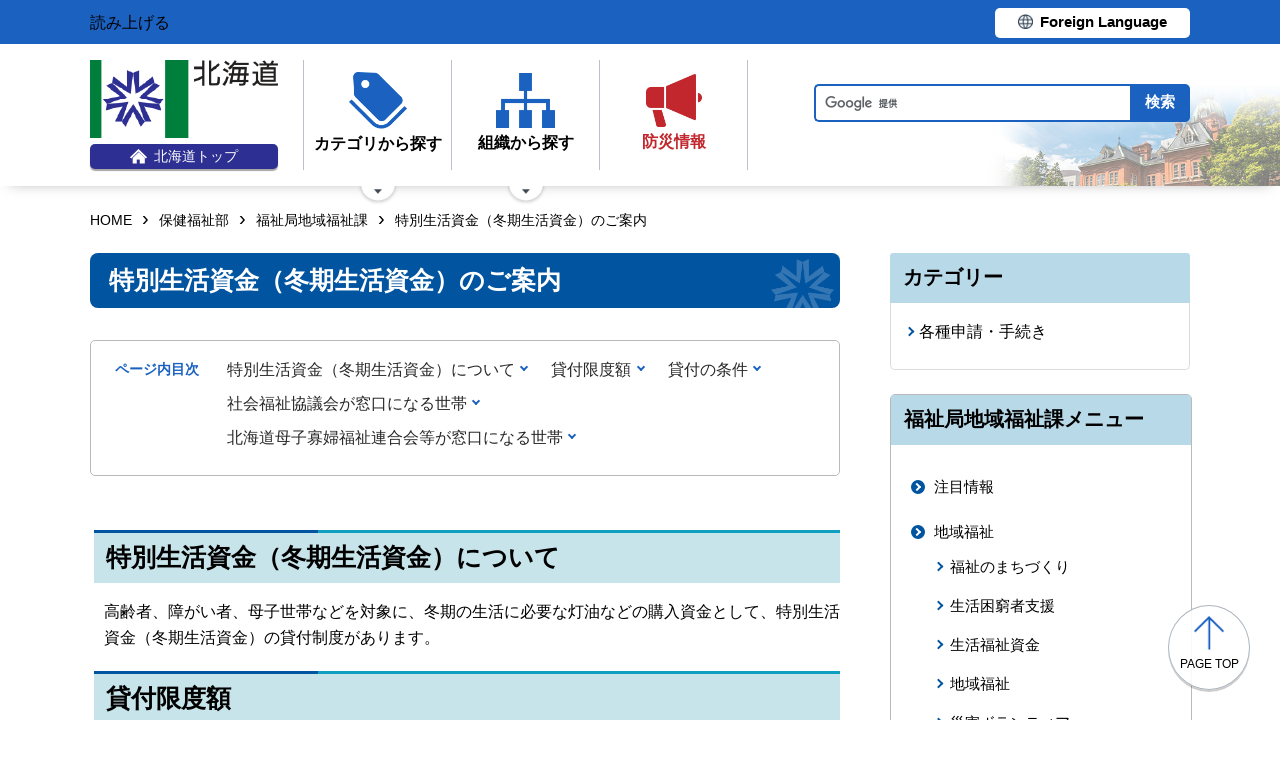

--- FILE ---
content_type: text/html; charset=UTF-8
request_url: https://www.pref.hokkaido.lg.jp/hf/feg/tokubetsuseikatsushienshikin.html
body_size: 6936
content:
<!doctype html>
<html lang="ja">

<head>
<meta charset="UTF-8" />
<title>特別生活資金（冬期生活資金）のご案内 - 保健福祉部福祉局地域福祉課</title>
<link rel="stylesheet" media="all" href="/assets/cms/public.css" />
<script src="/assets/cms/public.js"></script>
<script>
//<![CDATA[

  SS.config = {"site_url":"/","kana_url":"/kana/","translate_url":"/translate/","theme":{"white":{"css_path":null,"name":"白","font_color":null,"background_color":null},"blue":{"css_path":null,"name":"青","font_color":"#FFFFFF","background_color":"#0066CC"},"black":{"css_path":"/css/black.css","name":"黒","font_color":null,"background_color":null}},"recommend":{}};

//]]>
</script><meta name="keywords" content="福祉局地域福祉課, 各種申請・手続き" />
<meta name="description" content="特別生活資金（冬期生活資金）について 高齢者、障がい者、母子世帯などを対象に、冬期の生活に必要な灯油などの購入資金..." />

	<meta name="viewport" content="width=device-width">
    <link href="/css/style.css" media="all" rel="stylesheet" />
    <link href="/css/style-o.css" media="all" rel="stylesheet" />
    <script src="/js/common.js"></script>
    <!--
<script>
(function(d) {
  var config = {
    kitId: 'ziw5cbt',
    scriptTimeout: 3000,
    async: true
  },
  h=d.documentElement,t=setTimeout(function(){h.className=h.className.replace(/\bwf-loading\b/g,"")+" wf-inactive";},config.scriptTimeout),tk=d.createElement("script"),f=false,s=d.getElementsByTagName("script")[0],a;h.className+=" wf-loading";tk.src='https://use.typekit.net/'+config.kitId+'.js';tk.async=true;tk.onload=tk.onreadystatechange=function(){a=this.readyState;if(f||a&&a!="complete"&&a!="loaded")return;f=true;clearTimeout(t);try{Typekit.load(config)}catch(e){}};s.parentNode.insertBefore(tk,s)
})(document);
</script>

<script>
(function(d) {
  var config = {
    kitId: 'pax6zqs',
    scriptTimeout: 3000,
    async: true
  },
  h=d.documentElement,t=setTimeout(function(){h.className=h.className.replace(/\bwf-loading\b/g,"")+" wf-inactive";},config.scriptTimeout),tk=d.createElement("script"),f=false,s=d.getElementsByTagName("script")[0],a;h.className+=" wf-loading";tk.src='https://use.typekit.net/'+config.kitId+'.js';tk.async=true;tk.onload=tk.onreadystatechange=function(){a=this.readyState;if(f||a&&a!="complete"&&a!="loaded")return;f=true;clearTimeout(t);try{Typekit.load(config)}catch(e){}};s.parentNode.insertBefore(tk,s)
})(document);
</script>

<script>
 (function(d) {
   var config = {
     kitId: 'urw1nqv',
     scriptTimeout: 3000,
     async: true
   },
h=d.documentElement,t=setTimeout(function(){h.className=h.className.replace(/\bwf-loading\b/g,"")+" wf-inactive";},config.scriptTimeout),tk=d.createElement("script"),f=false,s=d.getElementsByTagName("script")[0],a;h.className+=" wf-loading";tk.src='https://use.typekit.net/'+config.kitId+'.js';tk.async=true;tk.onload=tk.onreadystatechange=function(){a=this.readyState;if(f||a&&a!="complete"&&a!="loaded")return;f=true;clearTimeout(t);try{Typekit.load(config)}catch(e){}};s.parentNode.insertBefore(tk,s)
 })(document);
</script>

<script>
(function(d) {
  var config = {
    kitId: 'jsw0pcp',
    scriptTimeout: 3000,
    async: true
  },
  h=d.documentElement,t=setTimeout(function(){h.className=h.className.replace(/\bwf-loading\b/g,"")+" wf-inactive";},config.scriptTimeout),tk=d.createElement("script"),f=false,s=d.getElementsByTagName("script")[0],a;h.className+=" wf-loading";tk.src='https://use.typekit.net/'+config.kitId+'.js';tk.async=true;tk.onload=tk.onreadystatechange=function(){a=this.readyState;if(f||a&&a!="complete"&&a!="loaded")return;f=true;clearTimeout(t);try{Typekit.load(config)}catch(e){}};s.parentNode.insertBefore(tk,s)
})(document);
</script>
-->
    <script src="https://cdn1.readspeaker.com/script/8605/webReader/webReader.js?pids=wr&amp;forceAdapter=ioshtml5&amp;disable=translation,lookup" type="text/javascript" id="rs_req_Init"></script>
<script type="text/javascript">window.rsConf = { general: { usePost: true } };</script> 
  



</head>

<body id="body--hf-feg-tokubetsuseikatsushienshikin" class="body--hf body--hf-feg">

    <div id="page" class="lower-page">
      <div id="tool">
  <div class="inner">
    <div class="voice-tool">
      <div id="readspeaker_button1" class="rs_skip rsbtn rs_preserve">
        <a href="https://app-eas.readspeaker.com/cgi-bin/rsent?customerid=8605&amp;lang=ja_jp&amp;readid=main&amp;url=" title="音声で読み上げる" rel="nofollow" class="rsbtn_play" accesskey="L">
          <span class="rsbtn_left rsimg rspart"><span class="rsbtn_text"><span>読み上げる</span></span></span>
          <span class="rsbtn_right rsimg rsplay rspart"></span>
        </a>
      </div>
    </div>
    <div class="lang-tool"><a class="linkBtn" href="/foreign/translate.html"><span>Foreign Language</span></a></div>
  </div>
</div>

      <header id="head">
        <div class="inner">
          <div class="site-head-l">
            <div class="site-id">
              <div id="MainSkip"><a href="#main">メインコンテンツへ移動</a></div>
<div class="logo"><a href="/"><img src="/img/logo.png" alt="" width="188" height="78"/><span class="top"><img src="/img/ic-hokkaido-top.png" alt="" width="17" height="15" /><span>北海道トップ</span></span></a></div>
            </div>
            <div class="site-menu">
              <nav id="navi">
  <ul class="nav-item">
    <li class="navi-cat"><a href="/category/index.html"><span class="navi-btn"><img src="/img/ic-category.png" alt="" width="58" height="57" /><span class="text">カテゴリから探す</span></span></a>
      <span class="nav-sub">
        <ul class="nav-list">
          <li><a href="/category/d001/">公募・意見募集</a></li>
          <li><a href="/category/d002/">申請・手続き</a></li>
          <li><a href="/category/d003/">入札・調達・売却</a></li>
          <li><a href="/category/d004/">採用・試験・資格</a></li>
          <li><a href="/category/d005/">イベント・講習会・お知らせ</a></li>
          <li><a href="/category/d006/">総合案内・道政情報・税</a></li>
          <li><a href="/category/d007/">防災・くらし・人権・環境</a></li>
          <li><a href="/category/d008/">観光・道立施設・文化・スポーツ・国際</a></li>
          <li><a href="/category/d009/">健康・医療・福祉</a></li>
          <li><a href="/category/d010/">子育て・教育</a></li>
          <li><a href="/category/d011/">経済・雇用・産業</a></li>
          <li><a href="/category/d012/">まちづくり・地域振興</a></li>
        </ul>
      </span>
    </li>
    <li class="navi-org"><a href="/soshiki.html"><span class="navi-btn"><img src="/img/ic-organization.png" alt="" width="59" height="55" /><span class="text">組織から探す</span></span></a>
      <span class="nav-sub">
        <ul class="nav-list">
          <li><a href="/soshiki/index.html">本庁各部・局・行政委員会</a></li>
          <li><a href="/gyosei/shicho/index.html">14総合振興局・振興局</a></li>
          <li><a href="https://www.gikai.pref.hokkaido.lg.jp/" class="internal">北海道議会</a></li>
          <li><a href="https://www.dokyoi.pref.hokkaido.lg.jp/" class="internal">北海道教育委員会</a></li>
          <li><a href="/link/do_kikan/index.html">出先機関、関係機関など</a></li>
          <li><a href="/soshiki.html">関連組織</a></li>
          <li><a href="/soshiki.html">関連リンク</a></li>
        </ul>
      </span>
    </li>
    <li class="navi-bosai"><a href="/sm/ktk/saigai-bousai.html"><span class="navi-btn"><img src="/img/ic-saigaiBosai.png" alt="" width="56" height="53" /><span class="text">防災<br />情報</span></span></a></li>
  </ul>
</nav>
            </div>
          </div>
          <div class="site-head-r">
            <div id="bosai"><ul></ul></div><!--only mb-->
            <div id="search-btn"><button type="button"><img class="s-open" src="/img/ic-search-mb.png" alt="" width="34" height="34" /><img class="s-close" src="/img/ic-search-close.png" alt="" width="28" height="28" /><span>検索</span></button></div><!--only mb-->
            <form id="cse-search-box" action="/search.html">
  <input name="cx" type="hidden" value="015791192620576126433:bnwztabap_w">
  <input name="ie" type="hidden" value="UTF-8">
  <input name="q" class="search-box">
  <input name="sa" class="search-button" type="submit" value="検索">
</form>
<script type="text/javascript" src="https://www.google.com/cse/brand?form=cse-search-box&lang=ja"></script>
            <div id="menu-btn"><a href="javascript:void(0);"><span></span><span></span><span></span><em class="open">メニュー</em><em class="close">閉じる</em></a></div><!--only mb-->
            <div id="gnavi"></div><!--only mb-->
          </div>
        </div><!--.inner-->
      </header>

      <div id="breadcrumb" class="inner">
        <div class="crumbs">
    <div class="crumb" itemscope itemtype="http://schema.org/BreadcrumbList">
      <span class="page" itemprop="itemListElement" itemscope itemtype="http://schema.org/ListItem"><span itemprop="name"><a itemprop="item" href="/">HOME</a></span><meta itemprop="position" content="1"></span><span class="separator">&rsaquo;</span><span class="page" itemprop="itemListElement" itemscope itemtype="http://schema.org/ListItem"><span itemprop="name"><a itemprop="item" href="/hf/">保健福祉部</a></span><meta itemprop="position" content="2"></span><span class="separator">&rsaquo;</span><span class="page" itemprop="itemListElement" itemscope itemtype="http://schema.org/ListItem"><span itemprop="name"><a itemprop="item" href="/hf/feg/">福祉局地域福祉課</a></span><meta itemprop="position" content="3"></span><span class="separator">&rsaquo;</span><span class="page" itemprop="itemListElement" itemscope itemtype="http://schema.org/ListItem"><span itemprop="name">特別生活資金（冬期生活資金）のご案内</span><meta itemprop="position" content="4"></span>
    </div>
</div>

      </div><!--.inner-->
      <div class="voice-wrap inner"></div> <!--.inner only mb-->

      <main id="main" class="doc">
        <div id="wrap" class="inner">

          <div id="main-wrap">
            <header><h1 id="page-header" class="middle"><span>特別生活資金（冬期生活資金）のご案内</span></h1></header>
            <div class="contents">
              <div class="yield">
                <!-- layout_yield -->    
    
    
    
    
    
    
    
    
    
    
    
    
    <article class="body">

  <div class="ss-alignment ss-alignment-flow"><h2 class="slvzr-first-child">特別生活資金（冬期生活資金）について</h2></div><div class="ss-alignment ss-alignment-flow">
  <p>高齢者、障がい者、母子世帯などを対象に、冬期の生活に必要な灯油などの購入資金として、特別生活資金（冬期生活資金）の貸付制度があります。</p>
</div><div class="ss-alignment ss-alignment-flow"><h2 class="slvzr-first-child">貸付限度額</h2></div><div class="ss-alignment ss-alignment-flow">
  <p>一世帯当たり5万円</p>
</div><div class="ss-alignment ss-alignment-flow"><h2 class="slvzr-first-child">貸付の条件</h2></div><div class="ss-alignment ss-alignment-flow"><ul><li>借入申込期間：10月1日～3月末日</li>
<li>償還期間：貸付日の属する月の翌月の1日から12か月以内</li>
<li>保証人：1人必要</li></ul></div><div class="ss-alignment ss-alignment-flow"><h2 class="slvzr-first-child">社会福祉協議会が窓口になる世帯</h2></div><div class="ss-alignment ss-alignment-flow"><h3>1　高齢者世帯</h3></div><div class="ss-alignment ss-alignment-flow"><h4>1）老齢福祉年金を受給している70歳以上（障がい者は65歳以上）の方が属しており、下記のいずれかに該当する世帯</h4></div><div class="ss-alignment ss-alignment-flow">
  <p>ア　単身<br />
イ　上記1）の者と18歳未満の児童のみで構成する世帯<br />
ウ　上記1）の者と60歳以上の方のみで構成する世帯<br />
エ　上記1）の者と60歳以上の方及び18歳未満の児童のみで構成する世帯</p>
</div><div class="ss-alignment ss-alignment-flow"><h4>2）老齢福祉年金は受給していないが、上記1）のア～エに掲げる世帯であって、本人、配偶者及び扶養義務者の前年分の所得（借入申込が1月以降の場合は、前々年分の所得。）が別表1以下の世帯</h4></div><div class="ss-alignment ss-alignment-flow"><h3>2　障がい者世帯</h3></div><div class="ss-alignment ss-alignment-flow"><h4>1）障害基礎年金を受給している方が下記のいずれかに該当する世帯であり、かつ配偶者・扶養義務者の所得が別表1以下の世帯</h4></div><div class="ss-alignment ss-alignment-flow">
  <p>ア　単身<br />
イ　夫婦のどちらかが障がい者の世帯</p>
</div><div class="ss-alignment ss-alignment-flow"><h4>2）障害基礎年金は受給していないが、世帯主又は配偶者が国民年金法施行令別表の2級以上の障がいがある世帯であって、本人、配偶者及び扶養義務者の前年分の所得（借入申込が1月以降の場合は、前々年分の所得）が別表1以下の世帯</h4></div><div class="ss-alignment ss-alignment-flow"><h4>3）特別児童扶養手当を受給している者が属している世帯</h4></div><div class="ss-alignment ss-alignment-flow"><h4>4）特別児童扶養手当を受給していないが、特別児童扶養手当等の支給に関する法律施行令別表第3の2級以上の障がいがある児童を監護し、養育する世帯であって、本人、配偶者及び扶養義務者の前年分の所得（借入申込が1月以降の場合は、前々年分の所得）が別表2以下の世帯</h4></div><div class="ss-alignment ss-alignment-flow"><h3>3　特定疾患患者世帯</h3></div><div class="ss-alignment ss-alignment-flow"><h4>特定疾患患者として医療受給証又は患者認定書の交付を受けている方が下記のいずれかに該当する世帯であり、本人の所得が別表3以下、かつ配偶者・扶養義務者の所得が別表1以下の世帯</h4></div><div class="ss-alignment ss-alignment-flow">
  <p>ア　単身<br />
イ　夫婦のどちらかが患者の世帯<br />
ウ　20歳未満の児童が患者の世帯</p>
</div><div class="ss-alignment ss-alignment-flow"><h3>対象とならない世帯</h3></div><div class="ss-alignment ss-alignment-flow"><h4>社会福祉施設入所者</h4></div><div class="ss-alignment ss-alignment-flow"><h3>別表1「老齢福祉年金の支給停止限度額」</h3></div><div class="ss-alignment ss-alignment-flow"><table><caption>別表1「老齢福祉年金の支給停止限度額」</caption><thead><tr><th scope="col">扶養親族数</th><th scope="col">本人の所得額（注1）</th><th scope="col">配偶者・扶養義務者の所得額（注2）（全額支給停止額）</th></tr></thead><tbody><tr><td>0人</td><td>1,695,000円</td><td>6,387,000円</td></tr><tr><td>1人</td><td>2,075,000円</td><td>6,636,000円</td></tr><tr><td>2人</td><td>2,455,000円</td><td>6,849,000円</td></tr></tbody></table></div><div class="ss-alignment ss-alignment-flow">
  <p>（注1）本人に扶養親族が3人以上いる場合、扶養親族1人につき38万円加算されます。さらに当該扶養親族が、所得税法に定める同一生計配偶者のうち70歳以上の者または老人扶養親族であるときは、1人につき10万円が加算され、特定扶養親族または控除対象扶養親族（19歳未満の者に限る）であるときは、1人につき25万円が加算されます。<br />
（注2）配偶者・扶養義務者については、扶養親族が3人以上いる場合、扶養親族1人につき21万3千円が加算されます。さらに当該扶養親族が所得税法に定める老人扶養親族であるときは、6万円が加算されます。</p>
</div><div class="ss-alignment ss-alignment-flow"><h3>別表2「特別児童扶養手当の支給停止限度額」</h3></div><div class="ss-alignment ss-alignment-flow"><table><caption>別表2「特別児童扶養手当の支給停止限度額」</caption><thead><tr><th scope="col">扶養親族数</th><th scope="col">本人の所得額（注1）</th><th scope="col">配偶者・扶養義務者の所得額（注2）</th></tr></thead><tbody><tr><td>0人</td><td>4,596,000円</td><td>6,287,000円</td></tr><tr><td>1人</td><td>4,976,000円</td><td>6,536,000円</td></tr><tr><td>2人</td><td>5,356,000円</td><td>6,749,000円</td></tr></tbody></table></div><div class="ss-alignment ss-alignment-flow">
  <p>（注1）本人に扶養親族が3人以上いる場合、扶養親族1人につき38万円加算されます。さらに当該扶養親族が、所得税法に定める同一生計配偶者のうち70歳以上の者または老人扶養親族であるときは、1人につき10万円が加算され、特定扶養親族または控除対象扶養親族（19歳未満の者に限る）であるときは、1人につき25万円が加算されます。<br />
（注2）配偶者・扶養義務者については、扶養親族が3人以上いる場合、扶養親族1人につき21万3千円が加算されます。さらに当該扶養親族が所得税法に定める老人扶養親族であるときは、6万円が加算されます。</p>
</div><div class="ss-alignment ss-alignment-flow"><h3>別表3「障害基礎年金の支給停止限度額」</h3></div><div class="ss-alignment ss-alignment-flow"><table><caption>別表3「障害基礎年金の支給停止限度額」</caption><thead><tr><th scope="col">扶養親族数</th><th scope="col">本人の所得額（注1）</th></tr></thead><tbody><tr><td>0人</td><td>4,721,000円</td></tr><tr><td>1人</td><td>5,101,000円</td></tr><tr><td>2人</td><td>5,481,000円</td></tr></tbody></table></div><div class="ss-alignment ss-alignment-flow">
  <p>（注1）本人に扶養親族が3人以上いる場合扶養親族1人につき38万円加算されます。さらに当該扶養親族が、所得税法に定める同一生計配偶者のうち70歳以上の者または老人扶養親族であるときは、1人につき10万円が加算され、特定扶養親族または控除対象扶養親族（19歳未満の者に限る）であるときは、1人につき25万円が加算されます。</p>
</div><div class="ss-alignment ss-alignment-flow"><h3>詳しくは、お住まいの市区町村社会福祉協議会又は北海道社会福祉協議会にお問い合わせください。</h3></div><div class="ss-alignment ss-alignment-flow">
  <p>北海道社会福祉協議会　生活支援部生活支援課（電話011-241-3976）</p>
</div><div class="ss-alignment ss-alignment-flow"><h2 class="slvzr-first-child">北海道母子寡婦福祉連合会等が窓口になる世帯</h2></div><div class="ss-alignment ss-alignment-flow">
  <p>○母子世帯及び単身寡婦世帯</p>
</div><div class="ss-alignment ss-alignment-flow"><h3>詳しくは、北海道母子寡婦福祉連合会にお問い合わせください。</h3></div><div class="ss-alignment ss-alignment-flow">
  <p>北海道母子寡婦福祉連合会（電話011-261-0447）</p>
</div><div class="ss-alignment ss-alignment-flow">
  <p><a href="http://doboren.jp/publics/index/2/" target="_self">北海道母子寡婦福祉連合会のホームページ</a></p>
</div>

</article>
    <section class="categories">
  <header><h2>カテゴリー</h2></header>
  <div class="nodes">
    <ul>
      <li><a href="/category/d002/c005/s006/">各種申請・手続き</a></li>
    </ul>
  </div>
</section>

    

<section class="section_categories">
  <header><h2>福祉局地域福祉課のカテゴリ</h2></header>
  <div class="nodes">
    <ul>
        <li><a href="/hf/feg/a0001/b0003/">生活福祉資金</a></li>
    </ul>
  </div>
</section>

    
    
    
    
    









  <footer class="contact">
    <h2>お問い合わせ</h2>
      <p class="group">保健福祉部福祉局地域福祉課</p>
      <p class="address-group"><span class="postal-code">〒060-8588</span><span class="address">札幌市中央区北3条西6丁目</span></p>
      <dl class="tel"><dt>電話:</dt><dd><a href="tel:0112045267">011-204-5267</a></dd></dl>
      <dl class="fax"><dt>Fax:</dt><dd>011-232-4070</dd></dl>
      <div class="inquiry-form"><a href="/inquiry/?group=117&amp;page=19227">お問い合わせフォーム</a></div>
  </footer>

    
    
    
    
    
    
    
    
    
    
    
    

<!-- /layout_yield -->
                <div class="uppate-date"><time datetime="2023-09-29">2023年9月29日</time></div>
              </div><!--.yield-->
              <nav class="ss-adobe-reader" style="display: none">Adobe Reader</nav>
            </div><!--.contents-->
            <div class="cc-license">
  <a href="/site-info/sitepolicy.html#chapter-4"><img src="/img/cc-by.png" alt="cc-by" width="88" height="31" /></a>
</div>
          </div><!--#main-wrap-->

          <div id="side-wrap">
            <!-- hs -->
            
            <!-- sm -->
            
            <!-- ss -->
            
            <!-- ks -->
            
            <!-- hf -->
            
              
<div class="section-category-nodes nodes">
  <section class="ka-cat-list">
    <header><h2>福祉局地域福祉課メニュー</h2></header>
    <div class="ka-cat-contents">
        <ul class="parent">
          <li class="a0000">
            <a href="/hf/feg/a0000/">注目情報</a>
            <ul>
            </ul>
          </li>
        </ul>
        <ul class="parent">
          <li class="a0001">
            <a href="/hf/feg/a0001/">地域福祉</a>
            <ul>
                <li class="b0001"><a href="/hf/feg/a0001/b0001/">福祉のまちづくり</a></li>
                <li class="b0002"><a href="/hf/feg/a0001/b0002/">生活困窮者支援</a></li>
                <li class="b0003"><a href="/hf/feg/a0001/b0003/">生活福祉資金</a></li>
                <li class="b0004"><a href="/hf/feg/a0001/b0004/">地域福祉</a></li>
                <li class="b0005"><a href="/hf/feg/a0001/b0005/">災害ボランティア</a></li>
                <li class="b0006"><a href="/hf/feg/a0001/b0006/">地域福祉支援計画・共生社会</a></li>
                <li class="b0008"><a href="/hf/feg/a0001/b0008/">権利擁護</a></li>
                <li class="kodoku-koritsu-taisaku"><a href="/hf/feg/a0001/kodoku_koritsu_taisaku/">孤独・孤立対策</a></li>
            </ul>
          </li>
        </ul>
        <ul class="parent">
          <li class="a0004">
            <a href="/hf/feg/a0004/">戦没者遺族等援護</a>
            <ul>
                <li class="b0001"><a href="/hf/feg/a0004/b0001/">特別弔慰金</a></li>
                <li class="b0002"><a href="/hf/feg/a0004/b0002/">戦傷病者</a></li>
                <li class="b0003"><a href="/hf/feg/a0004/b0003/">恩給</a></li>
                <li class="b0004"><a href="/hf/feg/a0004/b0004/">軍歴証明</a></li>
                <li class="b0005"><a href="/hf/feg/a0004/b0005/">遺族･引揚者援護</a></li>
                <li class="tsuitousiki"><a href="/hf/feg/a0004/tsuitousiki/">北海道戦没者追悼式</a></li>
            </ul>
          </li>
        </ul>
        <ul class="parent">
          <li class="a0005">
            <a href="/hf/feg/a0005/">生活保護</a>
            <ul>
                <li class="sidousien"><a href="/hf/feg/a0005/sidousien/">生活保護制度（医療・介護を除く）</a></li>
                <li class="iryoukaigo"><a href="/hf/feg/a0005/iryoukaigo/">生活保護（医療・介護）</a></li>
            </ul>
          </li>
        </ul>
        <ul class="parent">
          <li class="houjin1">
            <a href="/hf/feg/houjin1/">法人運営</a>
            <ul>
                <li class="syakaihukusihoujin"><a href="/hf/feg/houjin1/syakaihukusihoujin/">社会福祉法人</a></li>
                <li class="seibi"><a href="/hf/feg/houjin1/seibi/">社会福祉施設等</a></li>
                <li class="99-houjin"><a href="/hf/feg/houjin1/99_houjin/">その他</a></li>
            </ul>
          </li>
        </ul>
        <ul class="parent">
          <li class="a0006">
            <a href="/hf/feg/a0006/">その他</a>
            <ul>
                <li class="b0001"><a href="/hf/feg/a0006/b0001/">入札</a></li>
                <li class="b0003"><a href="/hf/feg/a0006/b0003/">補助金</a></li>
                <li class="b0004"><a href="/hf/feg/a0006/b0004/">関係機関</a></li>
                <li class="sonota"><a href="/hf/feg/a0006/sonota/">その他</a></li>
            </ul>
          </li>
        </ul>
    </div>
  </section>
</div>

            
            <!-- kz -->
            
            <!-- ns -->
            
            <!-- sr -->
            
            <!-- kn -->
            
            <!-- st -->
            
            <!-- kg -->
            
            <!-- db -->
            
            <!-- kj -->
            
            <!-- hj -->
            
            <!-- rd -->
            
            <!-- ki -->
            
            <!-- covid-19 -->
            

            <div class="side-banner-pref">
              <a href="https://www.misasal-hokkaido.jp/" target="_blank" rel="noopener noreferrer">
                <img src="/img/sidebanner_misasal.png" alt="北海道庁メディアポータルサイト　ミササル">
              </a>
            </div>

          </div><!--#side-wrap-->

        </div><!--.wrap .inner-->
      </main><!-- /#main -->

      <p id="scrollTop"><a href="#page"><img src="/img/ic-pagetop.png" alt="" width="30" height="34" /><span lang="en">page top</span></a></p>
      <footer id="foot">
        <nav id="footer-navi">
  <div class="inner">
    <div class="fnav-btn">
      <p class="fnav-contact"><a href="/site-info/contact.html">お問合せ・相談窓口</a></p>
      <p class="fnav-guide"><a href="/chosha/index.html">庁舎のご案内</a></p>
    </div>
    <ul>
      <li><a href="/site-info/sitepolicy.html">サイトポリシー</a></li>
      <li><a href="/site-info/kojinjoho.html">個人情報の取扱いについて </a></li>
      <li><a href="/sitemap/index.html">サイトマップ</a></li>
      <li><a href="/ss/dtf/opendata/opendata.html">北海道のオープンデータの取組</a></li>
    </ul>
  </div><!--.inner-->
</nav>
<address>
  <div class="inner">
    <span class="addr">〒060-8588&nbsp;<br />札幌市中央区北3条西6丁目&nbsp;&nbsp;<br />電話番号 <span><a href="tel:0112314111">011-231-4111</a></span>（総合案内）</span>
    <span class="work-time">一般的な業務時間：8時45分から17時30分<br />（土日祝日および12月29日～1月3日はお休み）</span>
    <span class="corp-num">法人番号：7000020010006</span>
  </div>
</address>
        <div id="copyright"><small>&copy; 2021 HOKKAIDO GOVERNMENT</small></div>
      </footer>

    </div><!-- /#page -->
  <script type="text/javascript" src="/_Incapsula_Resource?SWJIYLWA=719d34d31c8e3a6e6fffd425f7e032f3&ns=1&cb=1263934311" async></script></body>

</html>
